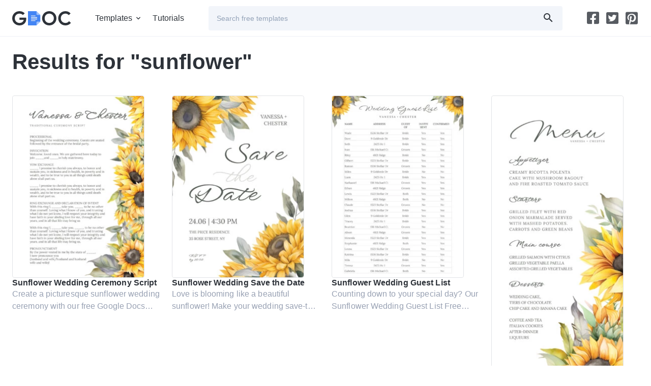

--- FILE ---
content_type: text/html; charset=UTF-8
request_url: https://gdoc.io/tag/sunflower/
body_size: 13101
content:
<!doctype html><html lang="en-US"><head> <script async src="https://www.googletagmanager.com/gtag/js?id=G-9ZXEY0PE1S"></script> <script>window.dataLayer = window.dataLayer || []; function gtag(){dataLayer.push(arguments);} gtag('js', new Date()); gtag('config', 'G-9ZXEY0PE1S');</script> <script async src="https://pagead2.googlesyndication.com/pagead/js/adsbygoogle.js?client=ca-pub-9721430835000907" crossorigin="anonymous"></script> <meta charset="UTF-8" /><meta name="viewport" content="width=device-width,minimum-scale=1,initial-scale=1,viewport-fit=cover"><link rel="preload" as="font" type="font/woff2" href="/font/product-sans/product-sans-en-400.woff2" crossorigin /><link rel="preload" as="font" type="font/woff2" href="/font/product-sans/product-sans-en-700.woff2" crossorigin /><link rel="preload" as="font" type="font/woff2" href="/font/gdoc/gdoc.woff2" crossorigin /><title>sunflower - gdoc.io</title><meta name="robots" content="noindex, follow" />  <script async src="https://cdn.ampproject.org/v0.js"></script> <script async custom-element="amp-sidebar" src="https://cdn.ampproject.org/v0/amp-sidebar-0.1.js"></script> <script async custom-element="amp-ad" src="https://cdn.ampproject.org/v0/amp-ad-0.1.js"></script> <script type="text/javascript">(()=>{const t=window,e=document,a="https://"+t.location.hostname,s=(t.devicePixelRatio,location.pathname,new Map),r=new WeakSet,o=(t,e)=>{s.has(t)||s.set(t,[]),s.get(t).push(e)},n=t=>{1!==t.nodeType||r.has(t)||(s.forEach(((e,a)=>{t.matches(a)&&e.forEach((e=>e(t)))})),r.add(t),t.querySelectorAll("*").forEach((t=>{n(t)})))};new MutationObserver((t=>{t.forEach((t=>{"childList"===t.type&&t.addedNodes.forEach((t=>{n(t)}))}))})).observe(e.documentElement||e.body,{childList:!0,subtree:!0});const i=(t,a)=>{let s=a||e;const r="object"==typeof t?[t]:/^<[a-zA-Z]+>$/.test(t)?[s.createElement(t.slice(1,-1))]:Array.from(s.querySelectorAll(t)),n={elements:r,get:r[0],length:r.length,append:t=>(r.forEach((e=>{"string"==typeof t?e.insertAdjacentHTML("beforeend",t):e.append(t)})),n),attr:t=>"object"==typeof t?(Object.entries(t).forEach((([t,e])=>r.forEach((a=>a.setAttribute(t,e))))),n):r[0]?r[0].getAttribute(t):null,each:t=>r.forEach(((e,a)=>t.call(e,a))),html:t=>null!=t?(r.forEach((e=>{e.innerHTML=["string","number"].includes(typeof t)?t:t.outerHTML})),n):r[0].innerHTML,on:(e,a,s)=>("track"===e?o(t,a):"function"==typeof a?(s=a,r.forEach((t=>{t.addEventListener(e,s)}))):o(a,(t=>{t.addEventListener(e,(e=>{const r=e.target.closest(a);r&&t.contains(r)&&s.call(r,e)}))})),n),position:()=>({y:r[0].offsetTop,x:r[0].offsetLeft}),size:()=>({w:r[0].offsetWidth,h:r[0].offsetHeight}),css:t=>"object"==typeof t?(Object.entries(t).forEach((([t,e])=>r.forEach((a=>a.style[t]=e)))),n):r[0]?r[0].style[t]:null,class:(t,e)=>(r.forEach((a=>{a.classList[t](e)})),n)};return n},c=(t,e,s=!0)=>new Promise(((r,o)=>{const n=new XMLHttpRequest;n.open("GET",`${a}/wp-admin/admin-ajax.php?`+new URLSearchParams(Object.assign({action:t},e)).toString()+"&d="+Math.random()),n.onload=()=>r(s?JSON.parse(n.responseText):n.responseText),n.onerror=()=>o(n.statusText),n.send()})),d=t=>JSON.parse(localStorage.getItem(t))||{},l=(t,e={})=>({star:()=>`<svg width="24" height="24" class="star pr-s mb-s${e.rated?" active":""}" data-rate="${e.count}"><use href="/img/icons.svg?#star"></use></svg>`,rated:()=>'<div class="d-b o-80 fs-14">Thank you for your feedback on our work.</div>',awaitRate:()=>`<div class="d-b o-80 fs-14">We value your opinion! Share your thoughts on our ${i("[data-short-name]").attr("data-short-name")}</div>`,rate:()=>`<div class="d-b b-1 py-m px-l mt-12 mb-m">${e.score}<hr class="my-m"><div class="stars d-f">${e.stars}</div><div class="d-b o-80 fs-14">${e.status}</div></div>`}[t]()),h=(t,e={})=>{const a={rate:()=>{let t=d("ty_rate"),e=(status=null,parseInt(t[i("[data-id]").attr("data-id")])),a=Array.from({length:5},((t,a)=>l("star",{count:a+1,rated:e===a+1}))).join("");return e?(score=l("rated"),status="Voting sent successfully!"):(score=l("awaitRate"),status="Help us improve — rate this!"),l("rate",{stars:a,status:status,score:score})}};i(`[data-island="${t}"]`).html(a[t]())};i("[data-island]").on("track",(t=>{h(i(t).attr("data-island"))})),i(".stars").on("click",".star",(function(){i(".star").class("remove","active"),i(this).class("add","active");let t=i("[data-p]"),a=t.attr("data-id");c("ty_rate",{p:t.attr("data-p"),id:a,rate:i(this).attr("data-rate")}).then((t=>{let s=t.rate,r=d("ty_rate");var o,n,c;r[a]===s?delete r[a]:r[a]=s,o="ty_rate",n=r,localStorage.setItem(o,JSON.stringify(n)),c=()=>{h(i("[data-island=rate]").attr("data-island"))},new Promise(((t,a)=>{e.startViewTransition?e.startViewTransition((()=>{c(),t()})):(c(),t())}))}))})),i("t-count").on("track",(t=>{let e=i(t).attr("count");const a=setInterval((()=>{e--,i("t-count").html(" "+e),5==e&&i("t-count").attr("item_id")&&c("recordDownload",{item_id:i("t-count").attr("item_id")}),0==e&&(clearInterval(a),i("#show-btn").get.classList.remove("d-n"))}),1e3)}));let u=JSON.parse((t=>{for(let[a,s]of e.cookie.split(";").entries())if(s.trim().startsWith(t))return decodeURIComponent(s.split(t+"=")[1]);return null})("ty_pd")||"{}");i(e).on("click","[data-item-id]",(function(t){const a=i("[data-p]").attr("data-id"),s=i("[data-p]").attr("data-p"),r=i(this).attr("data-item-id");a&&s&&r&&(u[s]=u[s]||{},u[s][a]=u[s][a]||[],u[s][a].includes(r)||(u[s][a].push(r),((t,a,s=0)=>{const r=new Date(Date.now()+1e3*s),o=encodeURIComponent;a="object"==typeof a?JSON.stringify(a):a,e.cookie=o(t)+"="+o(a)+"; expires="+r.toUTCString()+"; domain="+e.domain+"; path=/; secure"})("ty_pd",u,1209600)))}));const p=()=>{Object.keys(u||{}).length&&c("ty_recordPD")};onload=()=>{(t=>{for(let e=0;e<t.length;e++)t[e]()})([p])}})();</script><link rel="apple-touch-icon-precomposed" href="https://gdoc.io/favicon-180.png" /><link rel="icon" href="https://gdoc.io/favicon-32.png" sizes="32x32" type="image/png" /><link rel="icon" href="https://gdoc.io/favicon-192.png" sizes="192x192" type="image/png" /><link rel="icon" href="https://gdoc.io/favicon.svg" type="image/svg+xml" /><link rel="manifest" href="https://gdoc.io/site.webmanifest" /><meta name="theme-color" content="#2D3239"><link rel="canonical" href="https://gdoc.io/tag/sunflower/"/><link rel="amphtml" href="https://amp.gdoc.io/tag/sunflower/"/><style amp-boilerplate>body{-webkit-animation:-amp-start 8s steps(1,end) 0s 1 normal both;-moz-animation:-amp-start 8s steps(1,end) 0s 1 normal both;-ms-animation:-amp-start 8s steps(1,end) 0s 1 normal both;animation:-amp-start 8s steps(1,end) 0s 1 normal both}@-webkit-keyframes -amp-start{from{visibility:hidden}to{visibility:visible}}@-moz-keyframes -amp-start{from{visibility:hidden}to{visibility:visible}}@-ms-keyframes -amp-start{from{visibility:hidden}to{visibility:visible}}@-o-keyframes -amp-start{from{visibility:hidden}to{visibility:visible}}@keyframes -amp-start{from{visibility:hidden}to{visibility:visible}}</style><noscript><style amp-boilerplate>body{-webkit-animation:none;-moz-animation:none;-ms-animation:none;animation:none}</style></noscript><style amp-custom>@font-face{font-family:'PS';src:url(/font/product-sans/product-sans-en-400.woff2) format("woff2");font-weight:400;font-style:normal;font-display:swap}@font-face{font-family:'PS';src:url(/font/product-sans/product-sans-en-700.woff2) format("woff2");font-weight:700;font-style:normal;font-display:swap}@font-face{font-family:'gdoc';src:url(/font/gdoc/gdoc.woff2) format("woff");font-weight:400;font-style:normal;font-display:swap}[class*="i-"]:before,[class*="i-"]:after{font-family:'gdoc';font-size:24px;z-index:1;color:#2D3239;speak:never;font-style:normal;font-weight:400;font-variant:normal;text-transform:none;line-height:1;-webkit-font-smoothing:antialiased;-moz-osx-font-smoothing:grayscale}.i-be:before{content:"\e900"}.i-bl:before{content:"\e901"}.i-fb:before{content:"\e902"}.i-pin-s:before{content:"\e915"}.i-pin:before{content:"\e903"}.i-tw:before{content:"\e904"}.i-s:before{content:"\e913"}.i-ruler:before{content:"\e905"}.i-ar-r:before{content:"\e906"}.i-ar-l:before{content:"\e906";transform:rotate(180deg)}.i-ar-b:before{content:"\e907"}.i-check:before{content:"\e908"}.i-close:before{content:"\e909"}.i-date:before{content:"\e90a"}.i-dpi:before{content:"\e90b"}.i-exch:before{content:"\e90c"}.i-font:before{content:"\e90d"}.i-infinite:before{content:"\e90e"}.i-md:before{content:"\e90f"}.i-ma:before{content:"\e914"}.i-quote:before{content:"\e910"}.i-share:before{content:"\e911"}.i-idia:before{content:"\e912"}.i-ss:before{font-size:12px}html{font-family:'Product Sans',sans-serif;font-size:16px;font-weight:400;-webkit-text-size-adjust:100%;-ms-text-size-adjust:100%}body,div,span,input,textarea,h1,h2,h3,h4,h5,h6,p,blockquote,pre,a,img,q,strong,sub,sup,b,u,i,center,ol,ul,li,fieldset,form,label,legend,table,caption,tbody,tfoot,thead,tr,th,td,article,aside,figure,figcaption,footer,header,nav,output,section,time{margin:0;padding:0;border:0;font-size:100%;font:inherit;vertical-align:baseline}article,aside,figcaption,figure,footer,header,hgroup,nav,section{display:block}*,::before,::after{box-sizing:border-box;outline:none}::before,::after{transition:all .2s}:focus{outline:0}::selection{background:#4385F4;color:#fff;text-shadow:none}@media (prefers-reduced-motion:no-preference){:root{scroll-behavior:smooth}}body{color:#2D3239;background:#fff;letter-spacing:.1px;line-height:1.5}a{color:#4385F4;transition:all .2s}a:hover{color:#2A73EE}img,amp-img,svg{-ms-interpolation-mode:bicubic;vertical-align:middle;max-width:100%;margin-bottom:24px}img,amp-img{border-radius:4px;height:auto}h1,h2,h3,h4,h5,h6,.h1,.h2,.h3,.h4,.h5,.h6{font-weight:700;margin-bottom:8px;color:#2D3239}h1,.h1{font-size:32px;line-height:1.2}h2,.h2{font-size:30px;line-height:1.2}h3,.h3{font-size:28px;line-height:36px}h4,.h4,.po h2{font-size:24px;line-height:32px}h5,.h5,.po h3{font-size:20px;line-height:28px}h6,.h6{font-size:16px;line-height:20px}.d1{font-weight:700;font-size:24px;letter-spacing:.5px;margin-bottom:16px;display:block}.read-more-box input[type="checkbox"]{display:none}.read-more-box input[type="checkbox"]:checked ~ [itemprop="description"] p{-webkit-line-clamp:unset;overflow:visible}.read-more-box [itemprop="description"] p{display:-webkit-box;-webkit-box-orient:vertical;-webkit-line-clamp:2;overflow:hidden;transition:all .3s ease;text-overflow:clip;margin-bottom:0}.dots{width:48px;height:24px;bottom:-4px;right:0;background:linear-gradient(90deg,#fff0 0%,#ffff 30%)}.dots > span{width:48px;height:48px;padding:15px 16px 15px 8px;left:16px;top:-15px;gap:2px;cursor:pointer}.dots:after{content:'';background:#F3F5F9;border-radius:24px;width:24px;height:18px;display:block;cursor:pointer;position:absolute;right:0}.dot{border-radius:100%;background:#D9D9D9;width:3px;height:3px}p,.p{margin-bottom:24px}strong{font-weight:700}.lh-d{line-height:48px}.lh-20{line-height:20px}hr{border:0;height:1px;background:#E4E6EE;width:100%}.c-1{color:#4385F4}.c-2{color:#98A1B3}.c-e5e7eb{color:#e5e7eb}.td-n{text-decoration:none}.tt-u{text-transform:uppercase}.fw-b{font-weight:700}.o-30{opacity:.3}.o-80{opacity:.8}.fs-14{font-size:14px}ol,ul{list-style:none}ol ol,ul ul,ol ul,ul ol{margin-bottom:0}blockquote,q{quotes:none}blockquote:before,blockquote:after,q:before,q:after{content:'';content:none}label{display:inline-block}input,textarea,button,.btn{border:0;line-height:inherit;background:#F2F5FA;border-radius:4px;font-size:14px}.btn:focus{outline:none}input,button,.btn{padding:0 16px;line-height:48px;height:48px;display:inline-block;position:relative;color:#2D3239;text-decoration:none;transition:all .2s;-moz-transition:all .2s;-webkit-transition:all .2s}.cp{cursor:pointer}.btn:before,.btn:after{position:absolute;top:50%;margin-top:-12px}.btn-pr:before{position:relative}.btn:hover{transform:scale(1.03);filter:drop-shadow(0 0 8px #4385f433)}.btn-p{background:#4385F4;color:#fff}.btn-p:before,.btn-p:after{color:#fff}.btn-p:hover{background:#2A73EE;color:#fff}.btn-s{line-height:46px;background:#fff;color:#4385F4;border:1px solid #4385F4}.btn-s:before{color:#4385F4}.btn-i{padding:23px}.btn-i:before{left:50%;margin-left:-12px}.btn-i-r{padding-right:52px}.btn-i-r:before,.btn-i-r:after{right:16px}.btn-i-l{padding-left:52px}.btn-i-l:before,.btn-i-l:after{left:16px}.btn-i-ss:before{font-size:12px;margin-top:-6px;margin-right:6px}.btn-t{color:#4385F4}.btn-f{background:#ffffff1a;color:#fff}.btn-f:before,.btn-f:after{color:#fff}.btn-b{font-size:18px;letter-spacing:.5px}.btn-b.btn-pr{flex-direction:row-reverse}.btn-b:before{font-size:32px;margin-top:-16px;margin-right:-16px}button,select{border:0;background:transparent;appearance:none;-webkit-appearance:none}button,html input[type="button"],input[type="reset"],input[type="submit"],.btn{-webkit-appearance:none;cursor:pointer}button[disabled],html input[disabled]{cursor:default}textarea{overflow:auto;vertical-align:top;resize:vertical}::placeholder{color:#94a3b8}.rs-n{resize:none}input[type="checkbox"],input[type="radio"]{appearance:none;box-sizing:border-box;padding:0;width:24px;height:24px}input[type=checkbox]:before,input[type=checkbox]:after,input[type=radio]:before,input[type=radio]:after{content:'';position:absolute;width:24px;height:24px;-webkit-backface-visibility:hidden;border-radius:4px}input[type=radio],input[type=radio]:before,input[type=radio]:after{border-radius:100%}input[type=checkbox]:after,input[type=radio]:after{width:24px;height:24px;background:#F2F5FA}input[type=checkbox]:before,input[type=radio]:before{z-index:1;transition:.2s;transform:translate(0,0)}input[type=checkbox]:checked:before,input[type=radio]:checked:before{transform:translate(4px,4px);width:16px;height:16px;background:#4385F4}select{border:1px solid #e2e8f0;padding:.5rem 1rem;border-radius:4px;background:#fff;font-size:14px;line-height:1.2;background-image:linear-gradient(45deg,transparent 50%,#64748b 50%),linear-gradient(135deg,#64748b 50%,transparent 50%);background-position:right .9rem center,right .6rem center;background-size:6px 6px;background-repeat:no-repeat}.input-form{padding:0 12px;line-height:36px;height:36px}.input-ui{border:1px solid #e2e8f0;outline:0;border-radius:8px;overflow:hidden;transition:all 150ms ease}.input-ui:hover{border:1px solid #e2e8f0}.input-ui:focus-within{border-color:#cbd5e1;box-shadow:0 0 0 2px #e2e8f0e6}.inp-i{position:relative}.inp-i:before,.input-i:after{position:absolute;top:50%;margin-top:-12px}.inp-i:focus-within:before{color:#4385F4}.inp-ip-r:before,.input-ip-r:after{right:16px}.inp-ip-r *{padding-right:56px}fieldset{display:flex}fieldset *{margin-right:12px}fieldset :last-child{margin-right:0}#hdr{height:72px;border-bottom:1px solid #EEF1F7;background:#fff;z-index:3;position:relative}#hdr[aria-hidden="true"] .i-md:before{opacity:0}.logo,.logo img{height:28px;display:inline-block;margin-bottom:0}.logo{margin:22px 0}.h-menu{position:relative}.h-menu li a,.sn li a{color:#2D3239;text-decoration:none;display:block}.h-menu ul li a,amp-sidebar .h-menu li a,.sn li a{height:24px}.h-menu li:hover > a,.h-menu li:hover > label,.sn li:hover a:before,.h-menu li.chld:hover a:before{color:#4385F4}.h-menu li.chld > label{position:relative;display:block}.h-menu li.chld > label::before,amp-sidebar .back:before{position:absolute;top:50%;right:-8px;margin-top:-12px;font-family:'gdoc';font-size:24px;content:"\e907";speak:never;font-style:normal;font-weight:400;font-variant:normal;text-transform:none;line-height:1;-webkit-font-smoothing:antialiased;-moz-osx-font-smoothing:grayscale}.h-menu li.chld label{padding-right:16px}.m-menu li:last-child,.sn li:last-child{margin-right:0}.m-menu > li{margin-right:24px;line-height:72px}.m-menu li.chld > ul{position:absolute;top:60px;background:#fff;box-shadow:0 2px 8px 0 #27272a0a,0 8px 32px 0 #27272a14;border-radius:8px;padding:24px 24px 0}.m-menu li.chld ul li{width:200px;margin-bottom:8px;line-height:24px}.m-menu li.chld > ul{display:none}#menu-tgl{display:none}@media (hover: hover){.h-menu li.chld:hover > ::before{transform:rotate(180deg)}.m-menu li.chld:hover > ul{display:flex}}@media (hover: none){#menu-tgl:checked ~ ul{display:flex}#menu-tgl:checked + label::before{transform:rotate(180deg);color:#4385F4}#menu-tgl:checked + label{color:#4385F4}}.m-menu li.chld::after{content:"";position:absolute;top:100%;left:0;width:100%;height:16px}#sb{width:100%;max-width:260px;background:#fff;z-index:2}#sb > .row{padding-top:112px}#sb .h-menu{width:100%}#sb .h-menu li{margin-bottom:16px;margin-right:0;padding-right:36px}#sb .h-menu li.chld > :first-child::before{transform:rotate(-90deg);right:-8px}#sb .h-menu ul{padding-bottom:16px}#sb .back{padding-left:24px;position:relative}#sb .back:before{left:-8px;right:auto;transform:rotate(90deg)}.anm-w{flex:0 0 auto;margin:0 -24px 0 12px;position:relative;height:100%}.amp-sidebar-mask,[class*="-mega-menu-mask"]{z-index:1;background:#2d323966}.sn li{margin-right:12px}.sn li a{position:relative;width:26px;display:block}.sn li a:before{position:absolute;font-size:24px;color:#2d3239cc}.sn li a:hover::before{color:#4385f4ff}.i-md:after{content:"\e914"}.tgl .i-md:before{opacity:1}.tgl-a .i-md:before{opacity:0}.tgl-a ul,.tgl-a ol{display:block}.tgl-a ul li,.tgl-a ol li{margin-bottom:8px}.tgl-a ul li a{padding:0 16px}.pn{justify-content:center}.pn span{padding:0 16px;line-height:48px;display:inline-block;font-size:14px}.pn *{margin:0 6px}#ftr{background:#2D3239;color:#fff}#ftr .sn li a:before{color:#fffc}#ftr .sn li a:hover::before{color:#ffff}.f-hd{font-size:14px;font-weight:700;text-transform:uppercase;opacity:.5;margin-bottom:16px;letter-spacing:.8px;display:none}.f-menu li{margin-bottom:8px}.f-menu li a{color:#fff;text-decoration:none}.f-menu li a:hover{color:#4385F4}.copyright{opacity:.5}.b-1{border:1px solid #E4E6EE}.fltr li{position:relative}.fltr li a,.bc li > a{display:block;text-decoration:none;color:#2D3239}.fltr li.current a,.fltr li a:hover{color:#4385F4}.fltr li a > span{display:none}.f-h li a{padding:0 16px}.f-stk{position:sticky;top:24px}.f-stk li:not(.current) a{opacity:.5}.f-stk li:not(.current) a:hover{opacity:1}.itm{background:#F2F5FA;text-decoration:none}.itm span > :last-child{margin-bottom:0}.card *{text-decoration:none}.card amp-img{transition:all .2s;border:1px solid #E2E4E7}.card:hover amp-img{box-shadow:0 12px 28px -2px #0000001a 0 4px 12px 0 #0000000f}.pin{background:#c00;color:#fff;top:16px;left:16px;transition:all .3s;-moz-transition:all .3s;-webkit-transition:all .3s}.pin:hover{color:#fff;transform:scale(1.1);filter:drop-shadow(0 0 8px #c003)}.pin:before{margin-right:4px;color:#fff}.dtls li{margin-bottom:16px;padding-left:40px;position:relative}.dtls li:before{position:absolute;top:0;left:0}.addn a{text-decoration:none}.addn ul{margin-bottom:16px}.addn li{margin-bottom:8px}.addn li a{color:#2D3239}.addn li a:hover{color:#4385F4}.addn > a:hover{text-decoration:underline}.stars svg{width:32px;padding-right:8px;fill:#ED8A19;transition:fill .2s;cursor:pointer}.stars svg:hover ~ svg{fill:#E4E6EE}.stars:not(:hover) svg.active ~ svg{fill:#E4E6EE}.bc li span > *{padding:0 16px}.tgs{display:flex;align-items:center;overflow-x:auto;scroll-behavior:smooth;scrollbar-width:none;scroll-snap-type:x proximity;-webkit-overflow-scrolling:touch;isolation:isolate}.tgs a{background:#EEF1F7;color:#98A1B3;display:flex;text-decoration:none;padding:0 12px;margin:0 8px 8px 0;line-height:32px;border-radius:4px;scroll-snap-align:start;white-space:nowrap}.tgs a:last-child{margin-right:0}.tgs a.current,.tgs a.current i:before{background:#4385F4;color:#fff}.tgs i:before{font-size:18px;color:#99a1b2;margin-right:4px}.tgs::-webkit-scrollbar{display:none}.blg{margin-bottom:16px;border-bottom:1px solid #EEF1F7}.blg .meta{display:flex}.blg .meta span{padding-right:16px;margin-right:19px;position:relative}.blg .meta span:after{position:absolute;top:50%;margin-top:-1.5px;right:-3px;content:'';background:#98A1B3;width:3px;height:3px;border-radius:100%}.blg p:last-child{margin-bottom:15px}.brw{background:#F2F5FA;border-radius:4px;text-align:center}.brw .btn{border-radius:0 0 4px 4px}.po{font-size:18px;line-height:28px}.po p,.po ol,.po ul,.po blockquote,.po q{margin-bottom:16px}.po ol{counter-reset:item}.po ol li,.po ul li{position:relative;display:block;padding-left:48px;margin-bottom:8px}.po ol li:before{content:counter(item) ". ";counter-increment:item;color:#4385F4;position:absolute;left:0;width:48px;text-align:center}.po ul li:before{content:"";width:8px;height:8px;border-radius:100%;background:#4385F4;position:absolute;top:8px;left:20px}.reld{border-radius:4px;background:#F2F5FA}.reld p:last-child{margin-bottom:0}.lb{background:#000c;width:100%;height:100%;position:absolute;display:flex;align-items:center;justify-content:center}.lb h1{color:#fff}.lbw{background:#fff;border-radius:4px}.ss{display:flex;flex-wrap:wrap;margin-right:-8px}.ss amp-social-share{width:48px;height:48px;border-radius:4px;margin-bottom:8px;margin-right:8px;background-size:80%}.ss amp-social-share:focus{outline:none}.ctr,.ctr-f{width:100%;padding-right:12px;padding-left:12px;margin-right:auto;margin-left:auto}.row{display:flex;flex-wrap:wrap;margin-right:-12px;margin-left:-12px;clear:both}[class^="col-"],[class*=" col-"],.col{box-sizing:border-box;flex-shrink:0;width:100%;max-width:100%;padding-right:12px;padding-left:12px;flex:0 0 auto}.col,.f-p{flex:1 0 0}.col-a{width:auto}.col-6{width:50%}.col-12{width:100%}.d-n{display:none}.o-h{overflow:hidden}.d-ib{display:inline-block}.d-b{display:block}.d-if{display:inline-flex}.d-f{display:flex}.d-g{display:grid;grid-auto-rows:max-content}.fw-w{flex-wrap:wrap}.jc-c{justify-content:center}.fd-c{flex-direction:column}.ac-c{align-content:center}.p-r{position:relative}.p-a{position:absolute}.z-2{z-index:2}.w-f{width:100%}.w-h{width:50%}.w-p05{width:5%}.w-p1{width:10%}.w-p15{width:15%}.w-p20{width:20%}.w-p25{width:25%}.w-p4{width:40%}.w-p6{width:60%}.h-f{min-height:100%}.h-38{height:38px}.h-84{height:84px}.ai-c{align-items:center}.as-fe{align-self:flex-end}.ta-r{text-align:right}.ta-c{text-align:center}.mx-l{margin-right:24px;margin-left:24px}.mr-s{margin-right:8px}.mr-m{margin-right:16px}.mb-z{margin-bottom:0}.mb-s{margin-bottom:8px}.mb-m{margin-bottom:16px}.mb-l{margin-bottom:24px}.mb-xl{margin-bottom:32px}.p-xs{padding:4px}.p-s{padding:8px}.p-m{padding:16px}.p-l{padding:24px}.px-8{padding-left:8px;padding-right:8px}.px-12{padding-left:12px;padding-right:12px}.px-16{padding-left:16px;padding-right:16px}.px-l{padding-right:24px;padding-left:24px}.py-m{padding-top:16px;padding-bottom:16px}.py-xl{padding-top:32px;padding-bottom:32px}.py-8{padding-top:8px;padding-bottom:8px}.py-12{padding-top:12px;padding-bottom:12px}.pl-z{padding-left:0}.pl-4{padding-left:4px}.pl-12{padding-left:12px}.pr-z{padding-right:0}.pr-12{padding-right:12px}.pr-m{padding-right:16px}.pr-xl{padding-right:32px}.pt-l{padding-top:24px}.pb-s{padding-bottom:8px}.pb-l{padding-bottom:24px}.pl-s{margin-left:8px}.my-m{margin-top:16px;margin-bottom:16px}.b-r-4{border-radius:4px}.b-r-8{border-radius:8px}.b-r-12{border-radius:12px}.bg-fff{background:#fff}.bg-F8FAFC{background:#F8FAFC}.bg-F1F5F9,.bg-h-F1F5F9:hover{background:#F1F5F9}.bg-0F172A{background:#0F172A}[class*="bg-h-"]{transition:background-color 150ms ease}.bb{border:1px solid #e2e8f0}.bn{border:1px solid transparent}.flow-h{display:flex;flex-direction:row}.flow-v{display:flex;flex-direction:column}.fill{flex:1 1 0}.hug{flex:0 0 auto}.al-tl{justify-content:flex-start;align-items:flex-start}.al-tc{justify-content:center;align-items:flex-start}.al-tr{justify-content:flex-end;align-items:flex-start}.al-cl{justify-content:flex-start;align-items:center}.al-c{justify-content:center;align-items:center}.al-cr{justify-content:flex-end;align-items:center}.al-bl{justify-content:flex-start;align-items:flex-end}.al-bc{justify-content:center;align-items:flex-end}.al-br{justify-content:flex-end;align-items:flex-end}.g-a{justify-content:space-between}.g-4{gap:4px}.g-8{gap:8px}.g-12{gap:12px}.g-16{gap:16px}.gh-16{column-gap:16px}.gv-16{raw-gap:16px}.g-24{gap:24px}.sv-z *{margin-block-start:0;margin-block-end:0}.lc-2{display:-webkit-box;-webkit-line-clamp:2;-webkit-box-orient:vertical;overflow:hidden}@media (max-width:576px){.mr-minus{margin-left:-12px}}@media (min-width:576px){h1,.h1-m{font-size:36px;line-height:48px}h2,.h2-m{font-size:32px;line-height:44px}h3,.h3-m{font-size:28px;line-height:36px}h4,.h4-m,.po h2{font-size:24px;line-height:32px}h5,.h5-m,.po h3{font-size:20px;line-height:28px}h6,.h6-m{font-size:16px;line-height:20px}.bc{line-height:48px}.bc li{line-height:48px}.f-h .bc li a,.bc li a{padding:0 40px 0 0;position:relative;display:inline-block;text-decoration:none;color:#2D3239}.bc li span{padding:0}.bc li a:hover{color:#4385F4}.bc li:last-child a{padding-right:0}.bc li a:before{position:absolute;top:12px;right:8px;font-family:'gdoc';font-size:24px;content:"\e906";speak:never;font-style:normal;font-weight:400;font-variant:normal;text-transform:none;line-height:1;-webkit-font-smoothing:antialiased;-moz-osx-font-smoothing:grayscale}.bc li:last-child a:before{display:none}.brw .btn{border-radius:4px}.ctr{max-width:544px}[class^="col-m-"],[class*=" col-m-"]{flex:0 0 auto}.col-m{flex:1 0 0}.col-m-a{width:auto}.col-m-3{width:25%}.col-m-5{width:41.6666666667%}.col-m-6{width:50%}.ord-m-0{order:0}.ord-m-1{order:1}.ord-m-2{order:2}.d-m-n{display:none}.d-m-b{display:block}.d-m-f{display:flex}.fw-m-w{flex-wrap:wrap}.ta-m-r{text-align:right}.mb-m-z{margin-bottom:0}.mb-m-m{margin-bottom:16px}.p-m-xl{padding:32px}.pl-m-xl{padding-left:32px}}@media (min-width:768px){h1,.h1-l{font-size:42px;line-height:52px}h2,.h2-l{font-size:40px;line-height:48px}h3,.h3-l{font-size:32px;line-height:40px}h4,.h4-l{font-size:24px;line-height:36px}.f-h{justify-content:space-between;border-bottom:1px solid #EEF1F7}.f-h ul{position:relative}.f-h li.current a:before{content:'';position:absolute;left:0;bottom:-1px;width:100%;border-bottom:1px solid #4385F4}.f-h .tgl:last-child ul::before{position:absolute;top:12px;left:-24px;content:'';height:24px;width:0;border-left:1px solid #EEF1F7}.f-h a{line-height:48px;padding:0 24px}.brw{text-align:left}.ctr{max-width:720px}[class^="col-l-"],[class*=" col-l-"]{flex:0 0 auto}.col-l{flex:1 0 0}.col-l-a{width:auto}.col-l-3{width:25%}.col-l-4{width:33.3333333333%}.col-l-6{width:50%}.ord-l-f{order:-1}.d-l-n{display:none}.d-l-b{display:block}.d-l-f{display:flex}.ta-l-l{text-align:left}.mx-l-z{margin-right:0;margin-left:0}.mb-l-z{margin-bottom:0}.mb-l-m{margin-bottom:16px}.px-l-z{padding-right:0;padding-left:0}}@media (min-width:984px){.fltr li > span > span,.fltr li > a > span{position:absolute;right:24px;display:block;top:12px}.sticky{position:sticky;top:24px}[class*="f-v-"] ul{flex-direction:column}[class*="f-v-"] li{padding:12px 0}[class*="f-v-"] li.current a:before{content:'';position:absolute;top:0;height:100%;border-right:1px solid #4385F4}[class*="f-v-"] a{padding:0;line-height:24px}.f-v-l{border-right:1px solid #EEF1F7}.f-v-l a{padding-right:24px}.f-v-l li.current a:before{right:-1px}.f-v-r{border-left:1px solid #EEF1F7}.f-v-r a{padding-left:24px}.f-v-r li.current a:before{left:-1px}.f-h li a{padding:0 24px}.blg{margin-bottom:24px}.blg > :last-child{padding-bottom:23px}.blg-f .h5{font-size:40px;line-height:48px}.blg-f .col-12:last-child{padding-left:36px;padding-right:48px}.brw{position:sticky;position:-webkit-sticky;top:24px;text-align:center}.brw .btn{border-radius:0 0 4px 4px}.p-xl-s{position:sticky;top:24px}.ctr{max-width:960px}[class^="col-xl-"],[class*=" col-xl-"]{flex:0 0 auto}.col-xl{flex:1 0 0}.col-xl-2{width:16.6666666667%}.col-xl-4{width:33.3333333333%}.col-xl-5{width:41.6666666667%}.col-xl-6{width:50%}.col-xl-8{width:66.6666666667%}.col-xl-12{width:100%}.ord-lx-0{order:0}.ord-lx-1{order:1}.d-xl-n{display:none}.d-xl-b{display:block}.d-xl-f{display:flex}.mr-xl-m{margin-right:16px}.mr-xl-l{margin-right:24px}.mb-xl-z{margin-bottom:0}.mb-xl-m{margin-bottom:16px}.mb-xl-l{margin-bottom:24px}.mb-xl-xl{margin-bottom:32px}.mb-xl-xxl{margin-bottom:48px}.p-xl-l{padding:24px}.py-xl-l{padding-top:24px;padding-bottom:24px}.py-xl-xxl{padding-top:48px;padding-bottom:48px}.pb-xl-s{padding-bottom:8px}.pb-xl-l{padding-bottom:24px}.pl-xl-z{padding-left:0}.w-xl-312{width:312px}.w-xl-p20{width:20%}.w-xl-p25{width:25%}.tgs{flex-wrap:wrap}}@media (min-width:1140px){.ctr,.ctr-f{padding-left:24px;padding-right:24px}.ctr{max-width:1344px}.col-xxl{flex:1 0 0}.col-xxl-2{width:16.6666666667%}.col-xxl-3{width:25%}.col-xxl-4{width:33.3333333333%}.col-xxl-5{width:41.6666666667%}.col-xxl-7{width:58.3333333333%}.col-xxl-8{width:66.6666666667%}.col-xxl-9{width:75%}.oft-xxl-1{margin-left:8.3333333333%}.ord-xxl-0{order:0}.d-xxl-n{display:none}.d-xxl-ib{display:inline-block}.d-xxl-b{display:block}.d-xxl-f{display:flex}.ai-xxl-c{align-items:center}.mr-xxl-l{margin-right:24px}.ml-xxl-l{margin-left:24px}}@media (min-width:1920px){.col-3xl-2{width:16.6666666667%}}</style><meta name="amp-script-src" content="sha384-OLBgp1GsljhM2TJ-sbHjaiH9txEUvgdDTAzHv2P24donTt6_529l-9Ua0vFImLlb"></head><body><header id="hdr" class="mb-m mb-xl-l tgl" itemscope="" itemtype="http://schema.org/WPHeader" role="banner"><div class="ctr-f"><div class="row ai-c"><div class="col col-m-a"> <a href="https://gdoc.io" rel="home" class="logo mr-xl-l" itemprop="url"> <amp-img src="https://gdoc.io/img/logo.svg" width="114.5px" height="28px" data-hero title="Free Templates for Google Docs" alt="gdoc.io" layout="intrinsic"></amp-img> </a></div><nav class="col-a d-n d-xl-b" itemscope="" itemtype="http://schema.org/SiteNavigationElement"><ul id="menu-hdr" class="m-menu h-menu h-f d-f ai-c mr-xxl-l" role="navigation"><li class="chld" itemprop="name"><input type="checkbox" id="menu-tgl"><label for="menu-tgl" tabindex="0">Templates</label><ul class="sub-menu"><li itemprop="name"><span class="h6 d-b mb-m">Business</span><ul class="sub-menu"><li itemprop="name"><a href="https://gdoc.io/brochure-templates/" itemprop="url">Brochures</a></li><li itemprop="name"><a href="https://gdoc.io/business-card-templates/" itemprop="url">Business Cards</a></li><li itemprop="name"><a href="https://gdoc.io/business-plan-templates/" itemprop="url">Business Plans</a></li><li itemprop="name"><a href="https://gdoc.io/certificate-templates/" itemprop="url">Certificates</a></li><li itemprop="name"><a href="https://gdoc.io/contract-templates/" itemprop="url">Contracts</a></li><li itemprop="name"><a href="https://gdoc.io/flyer-templates/" itemprop="url">Flyers</a></li><li itemprop="name"><a href="https://gdoc.io/invoices-templates/" itemprop="url">Invoices</a></li><li itemprop="name"><a href="https://gdoc.io/letterhead-templates/" itemprop="url">Letterheads</a></li><li itemprop="name"><a href="https://gdoc.io/letter-templates/" itemprop="url">Letters</a></li><li itemprop="name"><a href="https://gdoc.io/meeting-agenda-templates/" itemprop="url">Meeting Agendas</a></li><li itemprop="name"><a href="https://gdoc.io/menu-templates/" itemprop="url">Menus</a></li><li itemprop="name"><a href="https://gdoc.io/mind-maps-templates/" itemprop="url">Mind Maps</a></li><li itemprop="name"><a href="https://gdoc.io/newsletter-templates/" itemprop="url">Newsletters</a></li><li itemprop="name"><a href="https://gdoc.io/note-templates/" itemprop="url">Notes</a></li><li itemprop="name"><a href="https://gdoc.io/packing-slip-templates/" itemprop="url">Packing Slips</a></li><li itemprop="name"><a href="https://gdoc.io/price-list-templates/" itemprop="url">Price Lists</a></li><li itemprop="name"><a href="https://gdoc.io/proposal-templates/" itemprop="url">Proposals</a></li><li itemprop="name"><a href="https://gdoc.io/google-slides-templates/" itemprop="url">Slides</a></li><li itemprop="name"><a href="https://gdoc.io/survey-templates/" itemprop="url">Surveys</a></li></ul></li><li itemprop="name"><span class="h6 d-b mb-m">Education</span><ul class="sub-menu"><li itemprop="name"><a href="https://gdoc.io/family-tree-templates/" itemprop="url">Family Trees</a></li><li itemprop="name"><a href="https://gdoc.io/lesson-plan-templates/" itemprop="url">Lesson Plans</a></li><li itemprop="name"><a href="https://gdoc.io/lined-paper-templates/" itemprop="url">Lined Papers</a></li><li itemprop="name"><a href="https://gdoc.io/newspaper-templates/" itemprop="url">Newspapers</a></li><li itemprop="name"><a href="https://gdoc.io/quiz-templates/" itemprop="url">Quizzes</a></li><li itemprop="name"><a href="https://gdoc.io/report-templates/" itemprop="url">Reports</a></li><li itemprop="name"><a href="https://gdoc.io/school-announcement-templates/" itemprop="url">School Announcements</a></li><li itemprop="name"><a href="https://gdoc.io/worksheet-templates/" itemprop="url">Worksheets</a></li></ul></li><li itemprop="name"><span class="h6 d-b mb-m">Personal</span><ul class="sub-menu"><li itemprop="name"><a href="https://gdoc.io/bucket-list-templates/" itemprop="url">Bucket Lists</a></li><li itemprop="name"><a href="https://gdoc.io/budget-templates/" itemprop="url">Budgets</a></li><li itemprop="name"><a href="https://gdoc.io/calendar-templates/" itemprop="url">Calendars</a></li><li itemprop="name"><a href="https://gdoc.io/checklist-templates/" itemprop="url">Checklists</a></li><li itemprop="name"><a href="https://gdoc.io/cover-letter-templates/" itemprop="url">Cover Letters</a></li><li itemprop="name"><a href="https://gdoc.io/cv-templates/" itemprop="url">CVs</a></li><li itemprop="name"><a href="https://gdoc.io/excuse-letter-templates/" itemprop="url">Excuse Letters</a></li><li itemprop="name"><a href="https://gdoc.io/funeral-program-templates/" itemprop="url">Funeral Programs</a></li><li itemprop="name"><a href="https://gdoc.io/grocery-list-templates/" itemprop="url">Grocery Lists</a></li><li itemprop="name"><a href="https://gdoc.io/invitation-templates/" itemprop="url">Invitations</a></li><li itemprop="name"><a href="https://gdoc.io/itinerary-templates/" itemprop="url">Itineraries</a></li><li itemprop="name"><a href="https://gdoc.io/packing-list-templates/" itemprop="url">Packing Lists</a></li><li itemprop="name"><a href="https://gdoc.io/planner-templates/" itemprop="url">Planners</a></li><li itemprop="name"><a href="https://gdoc.io/postcard-templates/" itemprop="url">Postcards</a></li><li itemprop="name"><a href="https://gdoc.io/recipe-templates/" itemprop="url">Recipes</a></li><li itemprop="name"><a href="https://gdoc.io/resignation-letter-templates/" itemprop="url">Resignation Letters</a></li><li itemprop="name"><a href="https://gdoc.io/resume-templates/" itemprop="url">Resumes</a></li><li itemprop="name"><a href="https://gdoc.io/schedule-templates/" itemprop="url">Schedules</a></li><li itemprop="name"><a href="https://gdoc.io/super-bowl-squares-templates/" itemprop="url">Super Bowl Squares</a></li></ul></li><li itemprop="name"><span class="h6 d-b mb-m">Wedding</span><ul class="sub-menu"><li itemprop="name"><a href="https://gdoc.io/wedding-bridal-shower-invitation-templates/" itemprop="url">Bridal Shower Invitations</a></li><li itemprop="name"><a href="https://gdoc.io/wedding-ceremony-script-templates/" itemprop="url">Ceremony Scripts</a></li><li itemprop="name"><a href="https://gdoc.io/wedding-checklist-templates/" itemprop="url">Checklists</a></li><li itemprop="name"><a href="https://gdoc.io/wedding-guest-list-templates/" itemprop="url">Guest Lists</a></li><li itemprop="name"><a href="https://gdoc.io/wedding-invitation-templates/" itemprop="url">Invitations</a></li><li itemprop="name"><a href="https://gdoc.io/wedding-menu-templates/" itemprop="url">Menus</a></li><li itemprop="name"><a href="https://gdoc.io/wedding-rsvp-templates/" itemprop="url">RSVP&#8217;s</a></li><li itemprop="name"><a href="https://gdoc.io/wedding-save-the-date-templates/" itemprop="url">Save the Dates</a></li><li itemprop="name"><a href="https://gdoc.io/wedding-seating-chart-templates/" itemprop="url">Seating Charts</a></li><li itemprop="name"><a href="https://gdoc.io/wedding-timeline-templates/" itemprop="url">Timelines</a></li></ul></li></ul></li><li itemprop="name"><a href="https://gdoc.io/tutorials/" itemprop="url">Tutorials</a></li></ul></nav><div class="col d-n d-m-b" role="search"><form method="get" action="https://gdoc.io" target="_top"><div class="inp-i inp-ip-r i-s"> <input type="text" name="s" placeholder="Search free templates" value="" class="w-f" /></div></form></div><div class="col-a"><ul class="sn ai-c ml-xxl-l d-n d-xxl-f"><li><a target="_blank" href="https://fb.com/gdoc.io" class="i-fb" itemprop="sameAs"></a></li><li><a target="_blank" href="https://x.com/gdoc_io" class="i-tw" itemprop="sameAs"></a></li><li><a target="_blank" href="https://www.pinterest.com/gdoc_io/" class="i-pin" itemprop="sameAs"></a></li></ul> <span class="btn btn-p btn-i-r i-md d-xxl-n" tabindex="0" role="button" on="tap:sb.toggle,hdr.toggleClass(class='tgl')">Menu</span></div></div></div></header> <amp-sidebar id="sb" class="" layout="nodisplay" side="right"><div class="row px-l fd-c"><div class="col-a mb-xl d-m-n"><form method="get" action="https://gdoc.io" target="_top"><div class="inp-i inp-ip-r i-s"> <input type="text" name="s" placeholder="Search free templates" value="" class="w-f" /></div></form></div><div class="col-a mb-xl"><ul class="sn d-f"><li><a target="_blank" href="https://fb.com/gdoc.io" class="i-fb" itemprop="sameAs"></a></li><li><a target="_blank" href="https://x.com/gdoc_io" class="i-tw" itemprop="sameAs"></a></li><li><a target="_blank" href="https://www.pinterest.com/gdoc_io/" class="i-pin" itemprop="sameAs"></a></li></ul></div><div class="anm-w mb-m"><nav ><ul id="menu-hdr-sb" class="h-menu mb-xl" role="navigation"><li><a href="https://gdoc.io/brochure-templates/">Brochures</a></li><li><a href="https://gdoc.io/bucket-list-templates/">Bucket Lists</a></li><li><a href="https://gdoc.io/budget-templates/">Budgets</a></li><li><a href="https://gdoc.io/business-card-templates/">Business Cards</a></li><li><a href="https://gdoc.io/business-plan-templates/">Business Plans</a></li><li><a href="https://gdoc.io/calendar-templates/">Calendars</a></li><li><a href="https://gdoc.io/certificate-templates/">Certificates</a></li><li><a href="https://gdoc.io/checklist-templates/">Checklists</a></li><li><a href="https://gdoc.io/cover-letter-templates/">Cover Letters</a></li><li><a href="https://gdoc.io/contract-templates/">Contracts</a></li><li><a href="https://gdoc.io/cv-templates/">CVs</a></li><li><a href="https://gdoc.io/excuse-letter-templates/">Excuse Letters</a></li><li><a href="https://gdoc.io/family-tree-templates/">Family Trees</a></li><li><a href="https://gdoc.io/flyer-templates/">Flyers</a></li><li><a href="https://gdoc.io/funeral-program-templates/">Funeral Programs</a></li><li><a href="https://gdoc.io/grocery-list-templates/">Grocery Lists</a></li><li><a href="https://gdoc.io/invitation-templates/">Invitations</a></li><li><a href="https://gdoc.io/invoices-templates/">Invoices</a></li><li><a href="https://gdoc.io/lesson-plan-templates/">Lesson Plans</a></li><li><a href="https://gdoc.io/itinerary-templates/">Itineraries</a></li><li><a href="https://gdoc.io/letterhead-templates/">Letterheads</a></li><li><a href="https://gdoc.io/letter-templates/">Letters</a></li><li><a href="https://gdoc.io/lined-paper-templates/">Lined Papers</a></li><li><a href="https://gdoc.io/meeting-agenda-templates/">Meeting Agendas</a></li><li><a href="https://gdoc.io/menu-templates/">Menus</a></li><li><a href="https://gdoc.io/mind-maps-templates/">Mind Maps</a></li><li><a href="https://gdoc.io/newsletter-templates/">Newsletters</a></li><li><a href="https://gdoc.io/newspaper-templates/">Newspapers</a></li><li><a href="https://gdoc.io/note-templates/">Notes</a></li><li><a href="https://gdoc.io/packing-list-templates/">Packing Lists</a></li><li><a href="https://gdoc.io/packing-slip-templates/">Packing Slips</a></li><li><a href="https://gdoc.io/planner-templates/">Planners</a></li><li><a href="https://gdoc.io/postcard-templates/">Postcards</a></li><li><a href="https://gdoc.io/price-list-templates/">Price Lists</a></li><li><a href="https://gdoc.io/proposal-templates/">Proposals</a></li><li><a href="https://gdoc.io/quiz-templates/">Quizzes</a></li><li><a href="https://gdoc.io/recipe-templates/">Recipes</a></li><li><a href="https://gdoc.io/report-templates/">Reports</a></li><li><a href="https://gdoc.io/resignation-letter-templates/">Resignation Letters</a></li><li><a href="https://gdoc.io/resume-templates/">Resumes</a></li><li><a href="https://gdoc.io/schedule-templates/">Schedules</a></li><li><a href="https://gdoc.io/school-announcement-templates/">School Announcements</a></li><li><a href="https://gdoc.io/google-slides-templates/">Slides</a></li><li><a href="https://gdoc.io/super-bowl-squares-templates/">Super Bowl Squares</a></li><li><a href="https://gdoc.io/survey-templates/">Surveys</a></li><li><a href="https://gdoc.io/wedding-bridal-shower-invitation-templates/">Wedding Bridal Shower Invitations</a></li><li><a href="https://gdoc.io/wedding-ceremony-script-templates/">Wedding Ceremony Scripts</a></li><li><a href="https://gdoc.io/wedding-checklist-templates/">Wedding Checklists</a></li><li><a href="https://gdoc.io/wedding-guest-list-templates/">Wedding Guest Lists</a></li><li><a href="https://gdoc.io/wedding-invitation-templates/">Wedding Invitations</a></li><li><a href="https://gdoc.io/wedding-menu-templates/">Wedding Menus</a></li><li><a href="https://gdoc.io/wedding-rsvp-templates/">Wedding RSVP&#8217;s</a></li><li><a href="https://gdoc.io/wedding-save-the-date-templates/">Wedding Save the Dates</a></li><li><a href="https://gdoc.io/wedding-seating-chart-templates/">Wedding Seating Charts</a></li><li><a href="https://gdoc.io/wedding-timeline-templates/">Wedding Timelines</a></li><li><a href="https://gdoc.io/worksheet-templates/">Worksheets</a></li></ul></nav></div></div> </amp-sidebar><main class="ctr pb-s pb-xl-l" role="main"><header class="row mb-s mb-xl-l"><div class="col-xl-8"><h1 class="mb-xl-m" itemprop="headline">Results for "sunflower"</h1></div></header><div class="row mb-m mb-xl-l" role="main" itemscope itemtype="https://schema.org/ItemList"><div class="col-6 col-m-3 col-3xl-2 mb-m mb-xl-l card" itemprop="itemListElement" itemscope itemtype="https://schema.org/ListItem"><meta itemprop="position" content="1" /> <a href="https://gdoc.io/wedding-ceremony-script-templates/sunflower-wedding-ceremony-script-free-google-docs-template/" class="flow-v sv-z g-12" itemprop="url" > <amp-img src="https://gdoc.io/uploads/sunflower-wedding-ceremony-script-free-google-docs-template-t.webp" srcset="https://gdoc.io/uploads/sunflower-wedding-ceremony-script-free-google-docs-template-t-188x260.webp 188w,https://gdoc.io/uploads/sunflower-wedding-ceremony-script-free-google-docs-template-t-260x359.webp 260w,https://gdoc.io/uploads/sunflower-wedding-ceremony-script-free-google-docs-template-t-376x520.webp 376w,https://gdoc.io/uploads/sunflower-wedding-ceremony-script-free-google-docs-template-t-520x718.webp 520w,https://gdoc.io/uploads/sunflower-wedding-ceremony-script-free-google-docs-template-t-752x1040.webp 752w" sizes="(min-width: 2140px) 376px, (min-width: 1920px) 260px, (min-width: 1592px) 376px, (min-width: 1184px) 260px, (min-width: 984px) 188px, (min-width: 848px) 260px, (min-width: 576px) 188px, (min-width: 424px) 260px, 188px" width="376" height="520" alt="Sunflower Wedding Ceremony Script Free Google Docs Template" layout="responsive"></amp-img> <span class="flow-v sv-z g-4"> <span class="h6 d-b" itemprop="name">Sunflower Wedding Ceremony Script</span> <span class="c-2 d-b lc-2" itemprop="description"><p>Create a picturesque sunflower wedding ceremony with our free Google Docs template for a ceremony script. Customize the script to capture the essence of sunflowers, infusing your special day with their vibrant energy and symbolism.</p> </span> </span><link href="" itemprop="image"> </a></div><div class="col-6 col-m-3 col-3xl-2 mb-m mb-xl-l card" itemprop="itemListElement" itemscope itemtype="https://schema.org/ListItem"><meta itemprop="position" content="2" /> <a href="https://gdoc.io/wedding-save-the-date-templates/sunflower-wedding-save-the-date-free-google-docs-template/" class="flow-v sv-z g-12" itemprop="url" > <amp-img src="https://gdoc.io/uploads/sunflower-wedding-save-the-date-free-google-docs-template-t.webp" srcset="https://gdoc.io/uploads/sunflower-wedding-save-the-date-free-google-docs-template-t-188x260.webp 188w,https://gdoc.io/uploads/sunflower-wedding-save-the-date-free-google-docs-template-t-260x359.webp 260w,https://gdoc.io/uploads/sunflower-wedding-save-the-date-free-google-docs-template-t-376x520.webp 376w,https://gdoc.io/uploads/sunflower-wedding-save-the-date-free-google-docs-template-t-520x718.webp 520w,https://gdoc.io/uploads/sunflower-wedding-save-the-date-free-google-docs-template-t-752x1040.webp 752w" sizes="(min-width: 2140px) 376px, (min-width: 1920px) 260px, (min-width: 1592px) 376px, (min-width: 1184px) 260px, (min-width: 984px) 188px, (min-width: 848px) 260px, (min-width: 576px) 188px, (min-width: 424px) 260px, 188px" width="376" height="520" alt="Sunflower Wedding Save the Date Free Google Docs Template" layout="responsive"></amp-img> <span class="flow-v sv-z g-4"> <span class="h6 d-b" itemprop="name">Sunflower Wedding Save the Date</span> <span class="c-2 d-b lc-2" itemprop="description"><p>Love is blooming like a beautiful sunflower! Make your wedding save-the-date cards memorable with our Sunflower Wedding Save the Date Free Google Docs Template. Download it for free and let the celebration begin!</p> </span> </span><link href="" itemprop="image"> </a></div><div class="col-6 col-m-3 col-3xl-2 mb-m mb-xl-l card" itemprop="itemListElement" itemscope itemtype="https://schema.org/ListItem"><meta itemprop="position" content="3" /> <a href="https://gdoc.io/wedding-guest-list-templates/sunflower-wedding-guest-list-free-google-docs-template/" class="flow-v sv-z g-12" itemprop="url" > <amp-img src="https://gdoc.io/uploads/sunflower-wedding-guest-list-free-google-docs-template-t.webp" srcset="https://gdoc.io/uploads/sunflower-wedding-guest-list-free-google-docs-template-t-188x260.webp 188w,https://gdoc.io/uploads/sunflower-wedding-guest-list-free-google-docs-template-t-260x359.webp 260w,https://gdoc.io/uploads/sunflower-wedding-guest-list-free-google-docs-template-t-376x520.webp 376w,https://gdoc.io/uploads/sunflower-wedding-guest-list-free-google-docs-template-t-520x718.webp 520w,https://gdoc.io/uploads/sunflower-wedding-guest-list-free-google-docs-template-t-752x1040.webp 752w" sizes="(min-width: 2140px) 376px, (min-width: 1920px) 260px, (min-width: 1592px) 376px, (min-width: 1184px) 260px, (min-width: 984px) 188px, (min-width: 848px) 260px, (min-width: 576px) 188px, (min-width: 424px) 260px, 188px" width="376" height="520" alt="Sunflower Wedding Guest List Free Google Docs Template" layout="responsive"></amp-img> <span class="flow-v sv-z g-4"> <span class="h6 d-b" itemprop="name">Sunflower Wedding Guest List</span> <span class="c-2 d-b lc-2" itemprop="description"><p>Counting down to your special day? Our Sunflower Wedding Guest List Free Google Docs Template is here to help! Stay organized and manage your guest list effortlessly. Get it for free now!</p> </span> </span><link href="" itemprop="image"> </a></div><div class="col-6 col-m-3 col-3xl-2 mb-m mb-xl-l card" itemprop="itemListElement" itemscope itemtype="https://schema.org/ListItem"><meta itemprop="position" content="4" /> <a href="https://gdoc.io/wedding-menu-templates/sunflower-wedding-menu-free-google-docs-template/" class="flow-v sv-z g-12" itemprop="url" > <amp-img src="https://gdoc.io/uploads/sunflower-wedding-menu-free-google-docs-template-t.webp" srcset="https://gdoc.io/uploads/sunflower-wedding-menu-free-google-docs-template-t-188x423.webp 188w,https://gdoc.io/uploads/sunflower-wedding-menu-free-google-docs-template-t-260x585.webp 260w,https://gdoc.io/uploads/sunflower-wedding-menu-free-google-docs-template-t-376x846.webp 376w,https://gdoc.io/uploads/sunflower-wedding-menu-free-google-docs-template-t-520x1170.webp 520w,https://gdoc.io/uploads/sunflower-wedding-menu-free-google-docs-template-t-752x1692.webp 752w" sizes="(min-width: 2140px) 376px, (min-width: 1920px) 260px, (min-width: 1592px) 376px, (min-width: 1184px) 260px, (min-width: 984px) 188px, (min-width: 848px) 260px, (min-width: 576px) 188px, (min-width: 424px) 260px, 188px" width="376" height="846" alt="Sunflower Wedding Menu Free Google Docs Template" layout="responsive"></amp-img> <span class="flow-v sv-z g-4"> <span class="h6 d-b" itemprop="name">Sunflower Wedding Menu</span> <span class="c-2 d-b lc-2" itemprop="description"><p>Seal Your Love with Sunflowers: Download our Free Wedding Menu Google Docs Template. With its enchanting sunflower illustrations, it&#8217;s a delightful addition to your unforgettable celebration.</p> </span> </span><link href="" itemprop="image"> </a></div><div class="col-6 col-m-3 col-3xl-2 mb-m mb-xl-l card" itemprop="itemListElement" itemscope itemtype="https://schema.org/ListItem"><meta itemprop="position" content="5" /> <a href="https://gdoc.io/wedding-checklist-templates/sunflower-wedding-checklist-free-google-docs-template/" class="flow-v sv-z g-12" itemprop="url" > <amp-img src="https://gdoc.io/uploads/Sunflower-Wedding-Checklist-web.webp" srcset="https://gdoc.io/uploads/Sunflower-Wedding-Checklist-web-188x260.webp 188w,https://gdoc.io/uploads/Sunflower-Wedding-Checklist-web-260x359.webp 260w,https://gdoc.io/uploads/Sunflower-Wedding-Checklist-web-376x520.webp 376w,https://gdoc.io/uploads/Sunflower-Wedding-Checklist-web-520x718.webp 520w,https://gdoc.io/uploads/Sunflower-Wedding-Checklist-web-752x1040.webp 752w" sizes="(min-width: 2140px) 376px, (min-width: 1920px) 260px, (min-width: 1592px) 376px, (min-width: 1184px) 260px, (min-width: 984px) 188px, (min-width: 848px) 260px, (min-width: 576px) 188px, (min-width: 424px) 260px, 188px" width="376" height="520" alt="Sunflower Wedding Checklist Free Google Docs Template" layout="responsive"></amp-img> <span class="flow-v sv-z g-4"> <span class="h6 d-b" itemprop="name">Sunflower Wedding Checklist</span> <span class="c-2 d-b lc-2" itemprop="description"><p>Stay organized with our free Google Docs template for a sunflower wedding checklist. This comprehensive template covers all the essential tasks, from venue selection to floral arrangements, ensuring a fantastic planning process.</p> </span> </span><link href="" itemprop="image"> </a></div><div class="col-6 col-m-3 col-3xl-2 mb-m mb-xl-l card" itemprop="itemListElement" itemscope itemtype="https://schema.org/ListItem"><meta itemprop="position" content="6" /> <a href="https://gdoc.io/wedding-bridal-shower-invitation-templates/sunflower-wedding-bridal-shower-invitation-free-google-docs-template/" class="flow-v sv-z g-12" itemprop="url" > <amp-img src="https://gdoc.io/uploads/Sunflower-Bridal-Shower-web.webp" srcset="https://gdoc.io/uploads/Sunflower-Bridal-Shower-web-188x260.webp 188w,https://gdoc.io/uploads/Sunflower-Bridal-Shower-web-260x359.webp 260w,https://gdoc.io/uploads/Sunflower-Bridal-Shower-web-376x520.webp 376w,https://gdoc.io/uploads/Sunflower-Bridal-Shower-web-520x718.webp 520w,https://gdoc.io/uploads/Sunflower-Bridal-Shower-web-752x1040.webp 752w" sizes="(min-width: 2140px) 376px, (min-width: 1920px) 260px, (min-width: 1592px) 376px, (min-width: 1184px) 260px, (min-width: 984px) 188px, (min-width: 848px) 260px, (min-width: 576px) 188px, (min-width: 424px) 260px, 188px" width="376" height="520" alt="Sunflower Wedding Bridal Shower Invitation Free Google Docs Template" layout="responsive"></amp-img> <span class="flow-v sv-z g-4"> <span class="h6 d-b" itemprop="name">Sunflower Wedding Bridal Shower Invitation</span> <span class="c-2 d-b lc-2" itemprop="description"><p>Radiate warmth and happiness with our Sunflower Wedding Bridal Shower Invitation Free Google Docs Template. Capture the essence of love and new beginnings with vibrant sunflower designs.</p> </span> </span><link href="" itemprop="image"> </a></div><div class="col-6 col-m-3 col-3xl-2 mb-m mb-xl-l card" itemprop="itemListElement" itemscope itemtype="https://schema.org/ListItem"><meta itemprop="position" content="7" /> <a href="https://gdoc.io/wedding-invitation-templates/sunflower-wedding-invitation-free-google-docs-template/" class="flow-v sv-z g-12" itemprop="url" > <amp-img src="https://gdoc.io/uploads/Sunflower-Wedding-Invitation-web.webp" srcset="https://gdoc.io/uploads/Sunflower-Wedding-Invitation-web-188x260.webp 188w,https://gdoc.io/uploads/Sunflower-Wedding-Invitation-web-260x359.webp 260w,https://gdoc.io/uploads/Sunflower-Wedding-Invitation-web-376x520.webp 376w,https://gdoc.io/uploads/Sunflower-Wedding-Invitation-web-520x718.webp 520w,https://gdoc.io/uploads/Sunflower-Wedding-Invitation-web-752x1040.webp 752w" sizes="(min-width: 2140px) 376px, (min-width: 1920px) 260px, (min-width: 1592px) 376px, (min-width: 1184px) 260px, (min-width: 984px) 188px, (min-width: 848px) 260px, (min-width: 576px) 188px, (min-width: 424px) 260px, 188px" width="376" height="520" alt="Sunflower Wedding Invitation Free Google Docs Template" layout="responsive"></amp-img> <span class="flow-v sv-z g-4"> <span class="h6 d-b" itemprop="name">Sunflower Wedding Invitation</span> <span class="c-2 d-b lc-2" itemprop="description"><p>Introducing our Sunflower Wedding Invitation Free Google Docs Template &#8211; a delightful choice for couples seeking a touch of rustic charm and natural beauty for their wedding.</p> </span> </span><link href="" itemprop="image"> </a></div><div class="col-6 col-m-3 col-3xl-2 mb-m mb-xl-l card" itemprop="itemListElement" itemscope itemtype="https://schema.org/ListItem"><meta itemprop="position" content="8" /> <a href="https://gdoc.io/wedding-rsvp-templates/sunflower-wedding-rsvp-free-google-docs-template/" class="flow-v sv-z g-12" itemprop="url" > <amp-img src="https://gdoc.io/uploads/Sunflower-Wedding-RSVP-w.webp" srcset="https://gdoc.io/uploads/Sunflower-Wedding-RSVP-w-188x136.webp 188w,https://gdoc.io/uploads/Sunflower-Wedding-RSVP-w-260x188.webp 260w,https://gdoc.io/uploads/Sunflower-Wedding-RSVP-w-376x272.webp 376w,https://gdoc.io/uploads/Sunflower-Wedding-RSVP-w-520x376.webp 520w,https://gdoc.io/uploads/Sunflower-Wedding-RSVP-w-752x544.webp 752w" sizes="(min-width: 2140px) 376px, (min-width: 1920px) 260px, (min-width: 1592px) 376px, (min-width: 1184px) 260px, (min-width: 984px) 188px, (min-width: 848px) 260px, (min-width: 576px) 188px, (min-width: 424px) 260px, 188px" width="376" height="272" alt="Sunflower Wedding RSVP Free Google Docs Template" layout="responsive"></amp-img> <span class="flow-v sv-z g-4"> <span class="h6 d-b" itemprop="name">Sunflower Wedding RSVP</span> <span class="c-2 d-b lc-2" itemprop="description"><p>Elevate your wedding invitations with our customizable RSVP template. Embrace an atmosphere of elegance and sophistication with a pure white backdrop and captivating sunflower frame.</p> </span> </span><link href="" itemprop="image"> </a></div><div class="col-6 col-m-3 col-3xl-2 mb-m mb-xl-l card" itemprop="itemListElement" itemscope itemtype="https://schema.org/ListItem"><meta itemprop="position" content="9" /> <a href="https://gdoc.io/wedding-seating-chart-templates/sunflower-wedding-seating-chart-free-google-docs-template/" class="flow-v sv-z g-12" itemprop="url" > <amp-img src="https://gdoc.io/uploads/Sunflower-Wedding-Seating-Chart-web.webp" srcset="https://gdoc.io/uploads/Sunflower-Wedding-Seating-Chart-web-188x136.webp 188w,https://gdoc.io/uploads/Sunflower-Wedding-Seating-Chart-web-260x188.webp 260w,https://gdoc.io/uploads/Sunflower-Wedding-Seating-Chart-web-376x272.webp 376w,https://gdoc.io/uploads/Sunflower-Wedding-Seating-Chart-web-520x376.webp 520w,https://gdoc.io/uploads/Sunflower-Wedding-Seating-Chart-web-752x544.webp 752w" sizes="(min-width: 2140px) 376px, (min-width: 1920px) 260px, (min-width: 1592px) 376px, (min-width: 1184px) 260px, (min-width: 984px) 188px, (min-width: 848px) 260px, (min-width: 576px) 188px, (min-width: 424px) 260px, 188px" width="376" height="272" alt="Sunflower Wedding Seating Chart Free Google Docs Template" layout="responsive"></amp-img> <span class="flow-v sv-z g-4"> <span class="h6 d-b" itemprop="name">Sunflower Wedding Seating Chart</span> <span class="c-2 d-b lc-2" itemprop="description"><p>Bring the beauty of sunflowers to your wedding with our stunning Sunflower Wedding Seating Chart template, available for free on Google Docs. Simplify your wedding planning by arranging your guests based on their preferences.</p> </span> </span><link href="" itemprop="image"> </a></div><div class="col-6 col-m-3 col-3xl-2 mb-m mb-xl-l card" itemprop="itemListElement" itemscope itemtype="https://schema.org/ListItem"><meta itemprop="position" content="10" /> <a href="https://gdoc.io/wedding-timeline-templates/sunflower-wedding-timeline-free-google-docs-template/" class="flow-v sv-z g-12" itemprop="url" > <amp-img src="https://gdoc.io/uploads/Sunflower-Wedding-Timeline-w.webp" srcset="https://gdoc.io/uploads/Sunflower-Wedding-Timeline-w-188x260.webp 188w,https://gdoc.io/uploads/Sunflower-Wedding-Timeline-w-260x359.webp 260w,https://gdoc.io/uploads/Sunflower-Wedding-Timeline-w-376x520.webp 376w,https://gdoc.io/uploads/Sunflower-Wedding-Timeline-w-520x718.webp 520w,https://gdoc.io/uploads/Sunflower-Wedding-Timeline-w-752x1040.webp 752w" sizes="(min-width: 2140px) 376px, (min-width: 1920px) 260px, (min-width: 1592px) 376px, (min-width: 1184px) 260px, (min-width: 984px) 188px, (min-width: 848px) 260px, (min-width: 576px) 188px, (min-width: 424px) 260px, 188px" width="376" height="520" alt="Sunflower Wedding Timeline Free Google Docs Template" layout="responsive"></amp-img> <span class="flow-v sv-z g-4"> <span class="h6 d-b" itemprop="name">Sunflower Wedding Timeline</span> <span class="c-2 d-b lc-2" itemprop="description"><p>Designed to save you time and effort, our Sunflower Wedding Timeline Free Google Docs Template is your go-to tool for creating a detailed and efficient plan sheet that ensures a smooth wedding experience.</p> </span> </span><link href="" itemprop="image"> </a></div></div><div class="row mb-m mb-l" role="navigation"><div class="col-xxl-4 lh-d d-n d-xxl-b">Showing 10 of 10 items</div><div class="col-l-6 col-xxl-4 pn d-n d-l-f ord-m-1 ord-xxl-0"></div><div class="col-m-6 col-xxl-2 col-l-3 ord-m-0"></div><div class="col-m-6 col-xxl-2 col-l-3 ord-m-2 ord-xxl-0"></div></div></main><footer id="ftr" class="py-xl py-xl-xxl" role="contentinfo" itemscope itemtype="http://schema.org/WPFooter"><div class="ctr-f"><div class="row"><div class="col-12 col-m-6 col-xxl-7 ord-m-1 ord-l-f"><div class="row"><div class="col-12 mb-m mb-xl-l"> <amp-img src="https://gdoc.io/img/logo-f.svg" width="114.5px" height="28px" layout="intrinsic"></amp-img></div><div class="col-12 mb-m mb-xl-l"> <span>Connect with us<br> on social media</span></div><div class="col-12 mb-z mb-m-z mb-xl mb-xl-l"><ul class="sn ai-c d-f"><li><a target="_blank" href="https://fb.com/gdoc.io" class="i-fb" itemprop="sameAs"></a></li><li><a target="_blank" href="https://x.com/gdoc_io" class="i-tw" itemprop="sameAs"></a></li><li><a target="_blank" href="https://www.pinterest.com/gdoc_io/" class="i-pin" itemprop="sameAs"></a></li></ul></div></div></div><div id="menu-l" class="tgl col-12 col-m-6 col-l-3 col-xxl mb-z mb-l-m mb-xl-l ord-m-0 ord-l-f"> <span class="btn btn-f btn-i-r i-md w-f mb-m d-l-n" tabindex="0" role="button" on="tap:menu-l.toggleClass(class='tgl'),menu-l.toggleClass(class='tgl-a')">Legal</span> <span class="f-hd d-l-b">Legal</span><ul id="menu-ftr-1" class="f-menu mb-xl mb-l-m d-n d-l-b" role="navigation"><li><a href="https://gdoc.io/cookie-policy/">Cookie Policy</a></li><li><a rel="license" href="https://gdoc.io/license-agreement/">License</a></li><li><a href="https://gdoc.io/privacy-policy/">Privacy Policy</a></li><li><a href="https://gdoc.io/terms/">Terms and Conditions</a></li></ul></div><div id="menu-r" class="tgl col-12 col-m-6 col-l-3 col-xxl mb-m mb-xl-l ord-m-0 ord-l-f"> <span class="btn btn-f btn-i-r i-md w-f mb-m d-l-n" tabindex="0" role="button" on="tap:menu-r.toggleClass(class='tgl'),menu-r.toggleClass(class='tgl-a')">Resources</span> <span class="f-hd d-l-b">Resources</span><ul id="menu-ftr-2" class="f-menu mb-m d-n d-l-b" role="navigation"><li><a href="https://gdoc.io/about-us/">About</a></li><li><a href="https://gdoc.io/article/">Blog</a></li><li><a href="https://gdoc.io/contact-us/">Contact</a></li></ul></div><div class="col col-xl-12 as-fe ord-m-2 ta-m-r ta-l-l copyright"> Copyright <span itemprop="copyrightYear">2026</span> - <span itemprop="copyrightHolder" itemscope itemtype="http://schema.org/Organization"><span itemprop="name">gdoc.io</span></span></div></div></div></footer></body></html>

--- FILE ---
content_type: text/html; charset=utf-8
request_url: https://www.google.com/recaptcha/api2/aframe
body_size: 136
content:
<!DOCTYPE HTML><html><head><meta http-equiv="content-type" content="text/html; charset=UTF-8"></head><body><script nonce="z6Xefurx-IHB_KMfcXssdA">/** Anti-fraud and anti-abuse applications only. See google.com/recaptcha */ try{var clients={'sodar':'https://pagead2.googlesyndication.com/pagead/sodar?'};window.addEventListener("message",function(a){try{if(a.source===window.parent){var b=JSON.parse(a.data);var c=clients[b['id']];if(c){var d=document.createElement('img');d.src=c+b['params']+'&rc='+(localStorage.getItem("rc::a")?sessionStorage.getItem("rc::b"):"");window.document.body.appendChild(d);sessionStorage.setItem("rc::e",parseInt(sessionStorage.getItem("rc::e")||0)+1);localStorage.setItem("rc::h",'1769144810046');}}}catch(b){}});window.parent.postMessage("_grecaptcha_ready", "*");}catch(b){}</script></body></html>

--- FILE ---
content_type: image/svg+xml
request_url: https://gdoc.io/img/logo-f.svg
body_size: 1676
content:
<svg height="128" viewBox="0 0 524 128" width="524" xmlns="http://www.w3.org/2000/svg"><g fill="none" fill-rule="evenodd"><g fill="#FFFFFF" fill-rule="nonzero"><path d="m64.684492 128c9.8110517 0 18.5383244-1.597148 26.1818182-4.791444 7.6434937-3.194296 14.2032088-7.700535 19.6791448-13.518716 5.133689-5.475936 8.898395-11.6934051 11.294117-18.6524068 2.395722-6.9590018 3.593583-14.3743316 3.593583-22.2459893 0-1.939394-.114082-3.8787879-.342246-5.8181819-.228164-1.9393939-.513369-3.5935829-.855615-4.9625668h-60.064171v19.6791444h38.502674c-.912656 3.8787879-2.196079 7.3868092-3.8502676 10.5240641-1.6541889 3.1372549-3.6221034 5.7326204-5.9037433 7.7860963-3.1942959 2.9661319-7.0445633 5.390374-11.5508021 7.272727-4.5062389 1.882353-10.0106952 2.82353-16.513369 2.82353-5.7040998 0-11.0659537-.998218-16.0855615-2.994653-5.0196079-1.996435-9.4402852-4.8199641-13.2620321-8.470588-3.8217469-3.6506238-6.8449198-8.0713012-9.0695187-13.262032-2.224599-5.1907309-3.3368984-10.9803922-3.3368984-17.368984s1.1122994-12.1782531 3.3368984-17.368984c2.2245989-5.1907308 5.2192513-9.6114082 8.9839572-13.262032 3.7647059-3.6506239 8.1568627-6.4741533 13.1764706-8.4705883 5.0196078-1.9964349 10.3244207-2.9946524 15.9144385-2.9946524 6.8449198 0 12.7201426 1.1122995 17.6256684 3.3368984 4.9055259 2.2245989 9.3547237 5.4474153 13.3475936 9.6684492l15.914439-15.5721925c-5.590018-6.0463458-12.2923356-10.78074867-20.1069524-14.20320856-7.8146167-3.42245989-16.6844919-5.13368984-26.6096256-5.13368984-8.8983957 0-17.2834225 1.59714795-25.1550802 4.79144385-7.8716578 3.1942959-14.7165776 7.64349375-20.5347594 13.34759355-5.8181818 5.7040999-10.43850267 12.4634581-13.86096256 20.2780749s-5.13368984 16.342246-5.13368984 25.5828877 1.71122995 17.7682709 5.13368984 25.5828877 8.04278076 14.5739753 13.86096256 20.2780753c5.8181818 5.704099 12.6631016 10.153297 20.5347594 13.347593 7.8716577 3.194296 16.2566845 4.791444 25.1550802 4.791444z"/><path d="m64 0c9.1265597 0 17.597148 1.65418895 25.4117647 4.96256684 7.8146168 3.3083779 14.5739753 7.84313726 20.2780753 13.60427806 5.704099 5.7611408 10.181818 12.5490196 13.433155 20.3636364 3.251337 7.8146167 4.877005 16.171123 4.877005 25.0695187s-1.625668 17.254902-4.877005 25.0695187c-3.251337 7.8146168-7.729056 14.6024953-13.433155 20.3636363-5.7041 5.761141-12.4634585 10.2959-20.2780753 13.604278-7.8146167 3.308378-16.285205 4.962567-25.4117647 4.962567s-17.597148-1.654189-25.4117647-4.962567c-7.8146168-3.308378-14.5739751-7.843137-20.2780749-13.604278s-10.18181815-12.5490195-13.43315505-20.3636363c-3.2513369-7.8146167-4.87700535-16.171123-4.87700535-25.0695187s1.62566845-17.254902 4.87700535-25.0695187c3.2513369-7.8146168 7.72905525-14.6024956 13.43315505-20.3636364s12.4634581-10.29590016 20.2780749-13.60427806c7.8146167-3.30837789 16.285205-4.96256684 25.4117647-4.96256684zm0 21.9037433c-5.7040998 0-11.0374332 1.026738-16 3.0802139-4.9625668 2.053476-9.2976827 4.9055259-13.0053476 8.5561498-3.7076649 3.6506238-6.6167558 8.0713012-8.7272727 13.262032-2.110517 5.1907309-3.1657754 10.9233512-3.1657754 17.197861s1.0552584 12.0071301 3.1657754 17.197861c2.1105169 5.1907308 5.0196078 9.6114082 8.7272727 13.262032 3.7076649 3.6506239 8.0427808 6.502674 13.0053476 8.55615s10.2959002 3.080214 16 3.080214 11.0374332-1.026738 16-3.080214 9.2976827-4.9055261 13.0053476-8.55615c3.7076649-3.6506238 6.6167558-8.0713012 8.7272724-13.262032 2.110517-5.1907309 3.165776-10.9233512 3.165776-17.197861s-1.055259-12.0071301-3.165776-17.197861c-2.1105166-5.1907308-5.0196075-9.6114082-8.7272724-13.262032-3.7076649-3.6506239-8.0427808-6.5026738-13.0053476-8.5561498-4.9625668-2.0534759-10.2959002-3.0802139-16-3.0802139z" transform="translate(266.5)"/><path d="m64.171123 128c10.1532977 0 19.3368984-1.910873 27.5508021-5.73262 8.2139038-3.821747 15.3440289-9.383245 21.3903739-16.684492l-16.427807-15.5721928c-4.1069519 5.1336898-8.8128342 9.0980392-14.1176471 11.8930478-5.3048128 2.795009-11.3796791 4.192514-18.2245989 4.192514-5.7040998 0-11.0659537-.998218-16.0855615-2.994653-5.0196079-1.996435-9.3832442-4.8199641-13.0909091-8.470588-3.7076649-3.6506238-6.6452763-8.0713012-8.8128342-13.262032-2.167558-5.1907309-3.2513369-10.9803922-3.2513369-17.368984s1.0837789-12.1782531 3.2513369-17.368984c2.1675579-5.1907308 5.1051693-9.6114082 8.8128342-13.262032 3.7076649-3.6506239 8.0713012-6.4741533 13.0909091-8.4705883 5.0196078-1.9964349 10.3814617-2.9946524 16.0855615-2.9946524 6.5026738 0 12.1212121 1.254902 16.855615 3.7647059 4.7344028 2.5098039 8.9269162 5.8752228 12.5775401 10.0962567l16.2566849-15.7433155c-5.818182-6.5026738-12.4634585-11.46524067-19.9358293-14.88770056s-16.114082-5.13368984-25.9251337-5.13368984c-9.1265597 0-17.597148 1.65418895-25.4117647 4.96256684-7.8146168 3.3083779-14.5739751 7.81461676-20.2780749 13.51871656s-10.21033866 12.4634581-13.51871656 20.2780749c-3.30837789 7.8146167-4.96256684 16.228164-4.96256684 25.2406417s1.65418895 17.426025 4.96256684 25.2406417c3.3083779 7.8146168 7.81461676 14.5739753 13.51871656 20.2780753 5.7040998 5.704099 12.4634581 10.210338 20.2780749 13.518716 7.8146167 3.308378 16.285205 4.962567 25.4117647 4.962567z" transform="translate(410.5)"/></g><g transform="translate(141)"><path d="m0 0h75.5065706l33.9934294 34.0096703v59.991775l-33.9915082 33.9985547h-75.5084918z" fill="#4385f4"/><path d="m75.5 0v25.5c0 4.6962499 3.80375 8.5 8.5 8.5h25.5z" fill="#a1c2fa" fill-rule="nonzero"/><path d="m75.5 94v25.5c0 4.69625 3.80375 8.5 8.5 8.5h25.5z" fill="#a1c2fa" fill-rule="nonzero" transform="matrix(0 1 -1 0 203.5 18.5)"/><g fill="#f1f1f1"><path d="m27 82h39v6h-39z"/><path d="m27 68h54.5v6h-54.5z"/><path d="m27 54h54.5v6h-54.5z"/><path d="m27 40h39v6h-39z"/></g></g></g></svg>